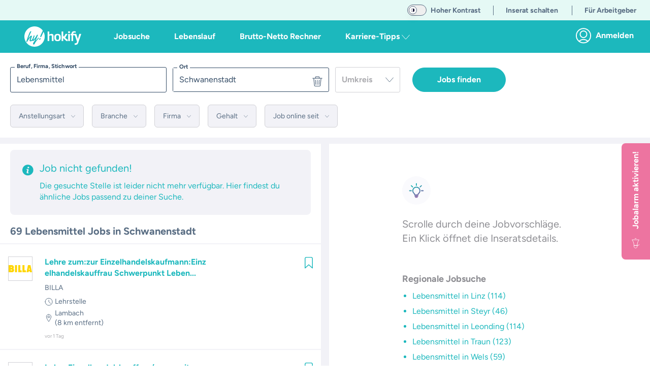

--- FILE ---
content_type: text/css; charset=utf-8
request_url: https://hokify.at/_nuxt/FooterSocialMedia.BMmZ5KQ1.css
body_size: -24
content:
.highlight[data-v-138993ff]{transition:transform .2s ease-in-out}.highlight[data-v-138993ff]:hover{transform:scale(1.04)}


--- FILE ---
content_type: image/svg+xml
request_url: https://hokify.at/shared-components-nuxt3/svgs/logos/partner-at/pwc.svg
body_size: 561
content:
<svg xmlns="http://www.w3.org/2000/svg" width="1000" height="759">
  <title>
    PricewaterhouseCoopers
  </title>
  <path d="M1000 326H636v-93h364v93z" style="marker:none" fill="#e669a2" color="#000" overflow="visible"/>
  <path d="M953 326H636V93h317v233z" style="marker:none" fill="#f3be26" color="#000" overflow="visible"/>
  <path d="M822 326H636V0h186v326z" style="marker:none" fill="#ee9c34" color="#000" overflow="visible"/>
  <path d="M859 326H636V36h223v290z" style="marker:none" fill="#f3bc87" color="#000" overflow="visible"/>
  <path d="M636 36v290h186V36H636z" style="marker:none" fill="#e3721c" color="#000" overflow="visible"/>
  <path d="M450 326h186v46H450v-46z" style="marker:none" fill="#ad1b02" color="#000" overflow="visible"/>
  <path d="M636 93v233h223V93H636z" style="marker:none" fill="#e88d14" color="#000" overflow="visible"/>
  <path d="M636 93v233h186V93H636z" style="marker:none" fill="#d85604" color="#000" overflow="visible"/>
  <path d="M752 326H636V186h116v140z" style="marker:none" fill="#c14303" color="#000" overflow="visible"/>
  <path d="M636 233v93h317v-93H636z" style="marker:none" fill="#db4e18" color="#000" overflow="visible"/>
  <path d="M636 233v93h223v-93H636z" style="marker:none" fill="#d1390d" color="#000" overflow="visible"/>
  <path d="M636 233v93h186v-93H636z" style="marker:none" fill="#c22303" color="#000" overflow="visible"/>
  <path d="M636 233v93h117v-93H636z" style="marker:none" fill="#ad1b02" color="#000" overflow="visible"/>
  <path d="M677 501c-32 6-49 30-49 71 0 43 23 71 56 71 16 0 30-6 60-21v35c-36 17-57 21-86 21-31 0-54-8-71-27a96 96 0 01-29-69c0-60 46-102 111-102 43 0 73 21 73 49 0 19-14 33-34 33-11 0-19-4-31-10m-159 30c29-36 40-51 40-69 0-17-14-33-34-33-11 0-22 6-27 12v74l-47 63V486h-45l-75 123V486h-25l-68 15v18l37 3v153h47l72-118v118h53M94 651h10c38 0 59-23 59-69 0-39-17-60-48-60-4 0-11 0-21 2v127zm0 83l31 7v18H3v-18l28-7V522H0v-18l74-22h20v25c34-21 46-25 64-25 41 0 72 38 72 91 0 61-41 102-105 102l-31-1"/>
</svg>
